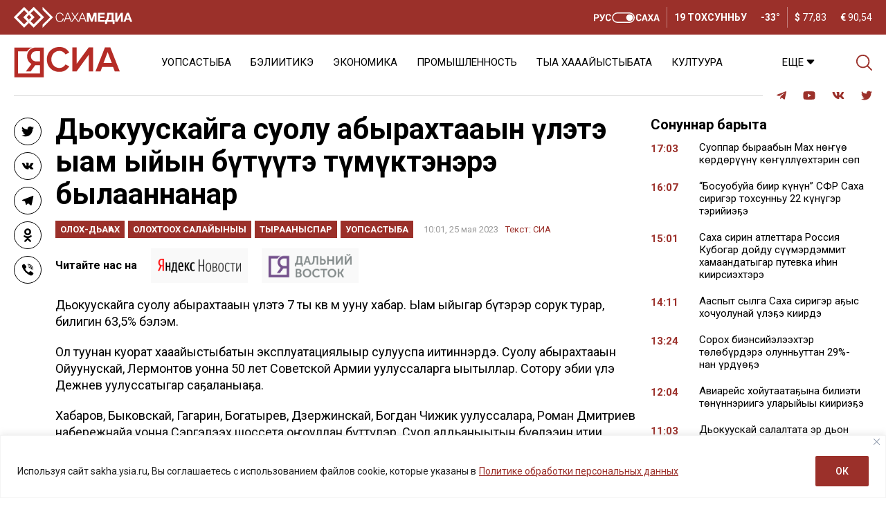

--- FILE ---
content_type: text/css
request_url: https://sakha.ysia.ru/wp-content/themes/wpdminews/assets/css/footer.css
body_size: 1118
content:
footer {
  margin-top: 55px;
}

footer .wpdmi-layout:first-child .wpdmi-row {
  padding-top: 30px;
  flex-direction: row;
  justify-content: center;
}

footer .wpdmi-layout:first-child .wpdmi-row:first-child {
  border-top: 1px solid #d4d4d4;
}

.footer-text-widget {
  font-size: 13px;
  line-height: 18px;
  color: #9b9b9b;
  text-align: center;
}

.wpdmi-footer-sidebar {
  font-size: 13px;
}

.wpdmi-modal .footer-text-widget {
  text-align: left;
}

footer .wpdmi-layout:first-child .wpdmi-row:last-child {
  padding-bottom: 30px;
}

footer .wpdmi-layout:last-child {
  padding: 20px 0 40px 0;
  color: #ffffff;
  font-size: 15px;
}

.age {
  width:40px;
  height:40px;
  display: flex;
  flex-direction: row;
  justify-content: center;
  align-items: center;
  border-radius: 50%;
  border:2px solid #ffffff;
  font-size: 18px;
  margin-right: 15px;
}

/*@media only screen and (max-width: 1024px) {*/
@media only screen and (max-width: 1149px) {
  footer {
    margin-top: 20px;
  }
  
  .wpdmi-footer-sidebar {
    flex-direction: column;
  }
  
  .wpdmi-footer-sidebar .wpdmi-col {
    margin-top: 10px;
  }
}